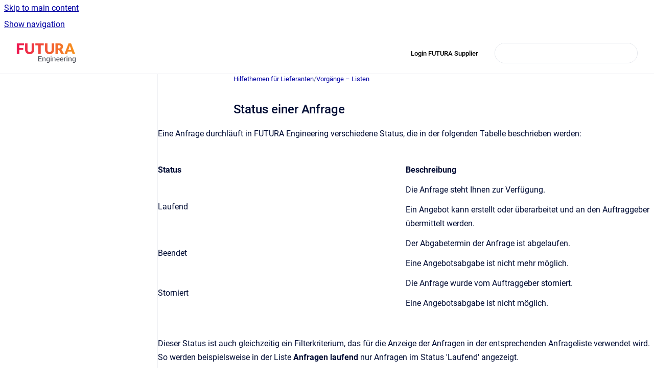

--- FILE ---
content_type: text/html
request_url: https://support.futura-solutions.de/suppliers-de/V1/status-einer-anfrage-1
body_size: 6849
content:
<!doctype html>
            
        
    
        
<html class="no-js" lang="en" data-vp-page-id="157384833" data-vp-page-template="article">
    
    
    
<head>
    <!--CDP_HEAD_START-->
        <!--CDP_HEAD_END-->
    <meta charset="utf-8">
    <meta http-equiv="x-ua-compatible" content="ie=edge">
    <meta name="viewport" content="width=device-width, initial-scale=1">
    <meta name="repository-base-url" content="../../suppliers-de/V1">
                <meta name="source-last-modified" content="2024-05-14T08:46Z">
    
    <meta name="Help Center Version"
          content="1.4">
    
        
    <link rel="icon" href="https://support.futura-solutions.de/__assets-adefb9cc-4877-40da-8f13-5ec8258de176/image/favicon-32x32.png">
    <link rel="apple-touch-icon" href="https://support.futura-solutions.de/__assets-adefb9cc-4877-40da-8f13-5ec8258de176/image/favicon-32x32.png">

            <link rel="canonical" href="https://support.futura-solutions.de/suppliers-de/V1/status-einer-anfrage-1">
        
    


<!-- HelpCenter config -->


                                                                                                                                                                                                        
    
                            

    <!-- Primary Meta Tags -->
    <meta name="title" content="Status einer Anfrage">
            <meta name="description" content="Eine Anfrage durchläuft in FUTURA Engineering verschiedene Status, die in der folgenden Tabelle beschrieben werden: Status Beschreibung Laufend Die...">
    <meta property="og:description" content="Eine Anfrage durchläuft in FUTURA Engineering verschiedene Status, die in der folgenden Tabelle beschrieben werden: Status Beschreibung Laufend Die...">
    <meta property="twitter:description" content="Eine Anfrage durchläuft in FUTURA Engineering verschiedene Status, die in der folgenden Tabelle beschrieben werden: Status Beschreibung Laufend Die...">

        
    
    <!-- Open Graph / Facebook -->
    <meta property="og:type" content="website">
    <meta property="og:url" content="https://support.futura-solutions.de/suppliers-de/V1/status-einer-anfrage-1">
    <meta property="og:title" content="Status einer Anfrage">
    <meta property="og:image" content="https://support.futura-solutions.de/__attachments/157384833/image-20221110-134213.png?inst-v=adefb9cc-4877-40da-8f13-5ec8258de176">


    <!-- Twitter -->
    <meta property="twitter:card" content="summary_large_image">
    <meta property="twitter:title" content="Status einer Anfrage">
    <meta property="twitter:image" content="https://support.futura-solutions.de/__attachments/157384833/image-20221110-134213.png?inst-v=adefb9cc-4877-40da-8f13-5ec8258de176">

    
    <script>
        var hasCookieNotice = false;
        var usesCookieOptInStrategy = true;
        var cookieRelatedFeatures = [];

        function isSitePreview() {
            var previewStagingUrlMatcher = /\/~preview-([a-f0-9]{8}-[a-f0-9]{4}-[a-f0-9]{4}-[a-f0-9]{4}-[a-f0-9]{12})\//;
            return previewStagingUrlMatcher.test(window.location.href);
        }

        function hasSiteViewerGivenConsentForTracking() {
            try {
                return window.localStorage.getItem('shc-cookies') === 'enabled';
            } catch (e) {
                return false;
            }
        }

        function hasSiteViewerRefusedConsentForTracking() {
            try {
                return window.localStorage.getItem('shc-cookies') === 'disabled';
            } catch (e) {
                return false;
            }
        }

        function areCookiesEnabled() {
                        if (!hasCookieNotice) {
                return true;
            }

                        if (usesCookieOptInStrategy) {
                                if (hasSiteViewerGivenConsentForTracking()) {
                    return true;
                }
            } else {
                                if (!hasSiteViewerRefusedConsentForTracking()) {
                    return true;
                }
            }

            return false;
        }

        var registerCookieRelatedFeature = function (featureFunction) {

                                                
            if (typeof featureFunction === 'function') {
                cookieRelatedFeatures.push(featureFunction);
            }
        }

        var initializeCookieRelatedFeatures = function () {

                                    
            if (!areCookiesEnabled()) {
                return;
            }
            window.scrollHelpCenter.areCookiesEnabled = true;
            for (const cookieRelatedFeature of cookieRelatedFeatures) {
                try {
                    cookieRelatedFeature();
                } catch (e) {
                    console.error(e);
                }
            }
        }

        
        window.scrollHelpCenter = {
            collection: JSON.parse('{\"members\":[{\"name\":\"Hilfethemen f\u00FCr Lieferanten\",\"prefix\":\"suppliers-de\",\"versions\":{\"available\":[{\"name\":\"V1\"}],\"current\":{\"name\":\"V1\"}},\"variants\":{\"available\":[]}},{\"name\":\"Help topics for suppliers\",\"prefix\":\"suppliers-en\",\"versions\":{\"available\":[{\"name\":\"V1\"}],\"current\":{\"name\":\"V1\"}},\"variants\":{\"available\":[]}}],\"currentContentSource\":{\"name\":\"Hilfethemen f\u00FCr Lieferanten\",\"prefix\":\"suppliers-de\",\"versions\":{\"available\":[{\"name\":\"V1\"}],\"current\":{\"name\":\"V1\"}},\"variants\":{\"available\":[]}}}'),
            source: {
                confluenceBaseUrl: 'https://futura-solutions.atlassian.net/wiki',
                confluencePageId: '157384833',
                confluenceSpaceKey: 'KBSRM',
            },
            contentSourceKey: 'DOCUMENT:ee41039a186ebbcdac402f901c89b0a9',
            siteKey: 'd4072598-8687-4137-8f18-3cd1fadd509f',
            customJsSrc: null,
            isSitePreview: isSitePreview(),
            areCookiesEnabled: areCookiesEnabled(),
            excludePageLabel: 'scroll-help-center-exclude-page',
            hasCookieNotice: hasCookieNotice,
            usesCookieOptInStrategy: usesCookieOptInStrategy,
            registerCookieRelatedFeature: registerCookieRelatedFeature,
            initializeCookieRelatedFeatures: initializeCookieRelatedFeatures,
            isPortal: false,
            isSearch: false,
            isError: false,
            isOverview: false,
            viewportLink: '../../',
            relSiteRootPath: '../../',
            siteInstanceId: 'adefb9cc-4877-40da-8f13-5ec8258de176',
            theme: {
                root: {
                    absoluteLink: '../../'
                },
                header: {
                    displaySpaceName: false,
                    links: JSON.parse('[{\"url\":\"https:\/\/www.futura-srm.com\/SupplierWeb\/login.aspx?ReturnUrl=%2fSupplierWeb%2fdefault.aspx\",\"text\":\"Login FUTURA Supplier\"}]'),
                    logo: {
                        url: '../../__assets-adefb9cc-4877-40da-8f13-5ec8258de176/image/Futura%20engineering%20Logo.png',
                        alt: 'FUTURA Engineering - Supplier Support'
                    },
                },
                cookieNotice: {
                    display: false,
                    headingText: 'Privacy Statement',
                    descriptionText: 'We use cookies and other technologies on our website. Some of them are essential, while others help us to improve this website and your experience. Personal data may be processed (e.g. IP addresses), for example for personalized ads and content or ad and content measurement. You can find more information about the use of your data in our privacy policy.',
                    link: {
                        url: 'https://www.futura-solutions.de/en/privacy-policy/',
                        text: 'Privacy Policy'
                    }
                }
            },
            integrations: {
                jiraServiceDesk: {
                    key: ''
                },
                intercom: {
                    appId: ''
                },
                zendesk: {
                    url: ''
                },
                aiSearch: {
                    enabled: false
                }
            },
            repository: {
                link: '../../suppliers-de/V1',
                name: 'Hilfethemen f\u00FCr Lieferanten'
            },
            versionLinksForPage: JSON.parse('[{\"name\":\"V1\",\"toVersionLink\":\"..\/..\/suppliers-de\/V1\/status-einer-anfrage-1\"}]'),
            variantLinksForPage: JSON.parse('[]'),
            languageLinksForPage: JSON.parse('null'),
            defaultLanguageCode: null        };
    </script>

    
            
    

    
        
    <link rel="stylesheet" href="../../__theme/css/app--9d49c7a6f16d6f27f169.css">

    
    
    
<style>
            :root {
                        --_vpt-INTERNAL-footer-background: #4A4D56;
        --_vpt-INTERNAL-footer-foreground: #FFF;
        --_vpt-INTERNAL-header-background: #ffffff;
        --_vpt-INTERNAL-header-foreground: #000000;

        /* @deprecated */
        --vp-portal-banner-background-image: url('../../__assets-adefb9cc-4877-40da-8f13-5ec8258de176/image/einkauf+beschaffung-v1.jpg');
        /* @deprecated */
        --vp-portal-banner-text-color: #ffffff;
        /* @deprecated */
        --vp-space-banner-background-image: url('../../__assets-adefb9cc-4877-40da-8f13-5ec8258de176/image/futurasolutions-futura-engineering%202@2x_ohne%20Suchfeld%20und%20logo.jpg');
        /* @deprecated */
        --vp-space-banner-text-color: #d80000;
    }
</style>

    <title>Status einer Anfrage</title>

        </head>
    <!-- pageid attribute is deprecated - please use data-vp-page-id on html element instead -->
    <body pageid="157384833" class="flex flex-col min-h-screen">
                    <div id="vp-js-cookies__notice"></div>
            <vp-a11y-skip-controller>
                <a class="vp-a11y-skip-trigger" href="#content">
                    <i18n-message i18nkey="navigation.skip.to.main.label">
                        Skip to main content
                    </i18n-message>
                </a>
            </vp-a11y-skip-controller>
            <button type="button" class="vp-a11y-skip-trigger vp-js-a11y-navigation-toggle">
                <i18n-message i18nkey="navigation.open.label">
                    Show navigation
                </i18n-message>
            </button>
        
        

<header data-vp-component="header" class="header hc-header-background-color">
    <div class="header__navigation relative">
        <div class="hc-header-background-color relative z-10" id="site-navigation">
            <div class="top-bar header__navigation--large vp-container hc-header-background-color hc-header-font-color">
                <div class="top-bar-left">
                    <ul class="flex flex-wrap flex-row gap-4 items-center relative m-0 p-0 list-none hc-header-background-color">
                        <li class="leading-none align-self-center header__navigation--logo">
                            <vp-localized-link>
                                <a href="../../">
                                    <img src="../../__assets-adefb9cc-4877-40da-8f13-5ec8258de176/image/Futura%20engineering%20Logo.png" alt="">
                                    <i18n-message class="sr-only" i18nKey="header.home.label">
                                        Go to homepage
                                    </i18n-message>
                                </a>
                            </vp-localized-link>
                        </li>
                                            </ul>
                </div>
                <div class="top-bar-right no-print">
                    <div class="header__navigation--large__menu hc-header-background-color">
                        <ul class="flex flex-row m-0 p-0 list-none render-links">
                            
    <li class="order-6 lg:order-2 render-links--link
                              render-links--link--border">
        <a href="https://www.futura-srm.com/SupplierWeb/login.aspx?ReturnUrl=%2fSupplierWeb%2fdefault.aspx"
           class="block px-4 py-3 hc-header-font-color"
           rel="noopener">
            Login FUTURA Supplier
        </a>
    </li>
                            </ul>
                                                                            <div class="my-auto list-none ml-4">
                                    

        
        
    
    <div
        data-vp-id="search-bar-placeholder"
        data-vp-component="search-bar"
        data-vp-variant=""
        class="vp-search-bar "
        aria-hidden="true"
    >
        <form
            action="/search.html"
            method="GET"
            class="vp-search-bar__input-container"
        >
            <div
                data-vp-component="search-input"
                data-vp-variant="border"
                class="vp-search-input vp-search-input--border"
            >
                <input
                    type="search"
                    autocomplete="off"
                    value=""
                    class="vp-search-input__input"
                    style="margin-right: 0;"
                >
            </div>
        </form>
    </div>

    
    <script data-vp-id="search-bar-config" type="application/json">
        {
            "hasContentSourceFilter": false,
            "hasQuickSearch": true,
            "variant": ""
        }
    </script>
                            </div>
                                            </div>

                    <button type="button" class="vp-js-header-search-toggle vp-button header__navigation--button hc-header-font-color">
                        <svg
                            data-vp-id="header-search-toggle-icon"
                            data-vp-component="icon"
                            xmlns="http://www.w3.org/2000/svg"
                            width="20"
                            height="20"
                            viewBox="0 0 20 20"
                            fill="none"
                            aria-hidden="true"
                        >
                            <path d="M8.99452 14.5C10.5121 14.5 11.809 13.9669 12.8854 12.9007C13.9618 11.8345 14.5 10.5361 14.5 9.00548C14.5 7.48794 13.9631 6.19097 12.8893 5.11458C11.8155 4.03819 10.519 3.5 9 3.5C7.46786 3.5 6.16816 4.0369 5.1009 5.11071C4.03363 6.18453 3.5 7.48096 3.5 9C3.5 10.5321 4.0331 11.8318 5.09929 12.8991C6.1655 13.9664 7.46391 14.5 8.99452 14.5ZM9 16C8.02913 16 7.11974 15.816 6.27185 15.4479C5.42395 15.0799 4.68056 14.5799 4.04167 13.9479C3.40278 13.316 2.90278 12.576 2.54167 11.728C2.18056 10.88 2 9.97053 2 8.99956C2 8.04152 2.18403 7.13542 2.55208 6.28125C2.92014 5.42708 3.41864 4.68387 4.04758 4.0516C4.67653 3.41935 5.41569 2.91935 6.26508 2.5516C7.11449 2.18387 8.02548 2 8.99806 2C9.95769 2 10.8646 2.18403 11.7188 2.55208C12.5729 2.92014 13.316 3.42014 13.9479 4.05208C14.5799 4.68403 15.0799 5.42612 15.4479 6.27835C15.816 7.13058 16 8.0381 16 9.00094C16 9.83365 15.8615 10.6213 15.5846 11.3638C15.3078 12.1062 14.9254 12.7836 14.4375 13.3958L18 16.9583L16.9375 18L13.375 14.4583C12.7668 14.9459 12.0939 15.3247 11.3564 15.5948C10.6188 15.8649 9.83333 16 9 16Z" fill="currentColor"></path>
                        </svg>
                        <i18n-message class="sr-only" i18nKey="search.form.show.label"></i18n-message>
                    </button>
                </div>
            </div>
        </div>
    </div>
</header>

        <div class="flex flex-col flex-grow hc-main-wrapper">
                            


<div class="vp-article vp-container article">
    <div class="vp-article__aside-left no-print">
        <div id="vp-js-desktop__navigation" class="vp-article__aside-left__inner"></div>
    </div>

    <main id="article-content" class="vp-article__content-panel">
                    
    <i18n-message i18nkey="breadcrumb.label" attribute="aria-label" class="vp-breadcrumbs__wrapper">
        <nav class="vp-breadcrumbs" aria-label="Breadcrumb" role="navigation">
            <div class="breadcrumbs-wrapper">
                <ol class="breadcrumbs breadcrumbs--fit-content">
                                            <li>
                                                            <a href="../../suppliers-de/V1/" rel="prev">Hilfethemen für Lieferanten</a>
                                                                                        <span aria-hidden="true">/</span>
                                                    </li>
                                            <li>
                                                            <a href="../../suppliers-de/V1/vorgange-listen" rel="prev" class="js-breadcrumbs-truncate">Vorgänge – Listen</a>
                                                                                </li>
                                    </ol>
            </div>
        </nav>
    </i18n-message>
                        <div id="content" class="vp-a11y-skip-target" tabindex="-1"></div>
                    <div class="vp-article__aside-right no-print">
                <vp-toc data-vp-component="toc" for="main-content">
                    <vp-a11y-skip-controller slot="afterbegin">
                        <a class="vp-a11y-skip-trigger"  href="#article-inner-content">
                            <i18n-message i18nkey="navigation.skip.toc.label">
                                Skip table of contents
                            </i18n-message>
                        </a>
                    </vp-a11y-skip-controller>
                </vp-toc>
            </div>
                <div id="article-inner-content" class="vp-article__wrapper" tabindex="-1">
            <header class="article-header">
                <!-- CSS class article__heading is deprecated and will be removed in the future -->
                <h1 class="vp-article__heading article__heading"><span>Status einer Anfrage</span></h1>
            </header>

            <section id="main-content" class="vp-article__content wiki-content article__content">
                    <p>Eine Anfrage durchläuft in FUTURA Engineering verschiedene Status, die in der folgenden Tabelle beschrieben werden:</p><div class="table-wrap" data-layout="default"><table data-layout="default" data-local-id="71a06896-95e8-4935-970d-f13984028e57" class="confluenceTable"><colgroup span="1"><col span="1" style="width: 380.0px;"><col span="1" style="width: 380.0px;"></colgroup><tbody><tr><td colspan="1" rowspan="1" data-highlight-colour="#b3bac5" class="confluenceTd"><p><strong>Status</strong></p></td><td colspan="1" rowspan="1" data-highlight-colour="#b3bac5" class="confluenceTd"><p><strong>Beschreibung</strong></p></td></tr><tr><td colspan="1" rowspan="1" class="confluenceTd"><p>Laufend</p></td><td colspan="1" rowspan="1" class="confluenceTd"><p>Die Anfrage steht Ihnen zur Verfügung.</p><p>Ein Angebot kann erstellt oder überarbeitet und an den Auftraggeber übermittelt werden.</p></td></tr><tr><td colspan="1" rowspan="1" class="confluenceTd"><p>Beendet</p></td><td colspan="1" rowspan="1" class="confluenceTd"><p>Der Abgabetermin der Anfrage ist abgelaufen.</p><p>Eine Angebotsabgabe ist nicht mehr möglich.</p></td></tr><tr><td colspan="1" rowspan="1" class="confluenceTd"><p>Storniert</p></td><td colspan="1" rowspan="1" class="confluenceTd"><p>Die Anfrage wurde vom Auftraggeber storniert.</p><p>Eine Angebotsabgabe ist nicht möglich.</p></td></tr></tbody></table></div><p></p><p>Dieser Status ist auch gleichzeitig ein Filterkriterium, das für die Anzeige der Anfragen in der entsprechenden Anfrageliste verwendet wird. So werden beispielsweise in der Liste <strong>Anfragen laufend</strong> nur Anfragen im Status 'Laufend' angezeigt.</p><p>&nbsp;</p><p>Der <strong>Bearbeitungsstatus</strong> gibt an, wie weit Sie mit der Bearbeitung der Anfrage vorangeschritten sind. Folgende Status werden verwaltet:</p><div class="table-wrap" data-layout="default"><table data-layout="default" data-local-id="2b7693c7-8948-4d60-868b-e70ccb308f99" class="confluenceTable"><colgroup span="1"><col span="1" style="width: 226.67px;"><col span="1" style="width: 226.67px;"><col span="1" style="width: 226.67px;"></colgroup><tbody><tr><td colspan="1" rowspan="1" data-highlight-colour="#b3bac5" class="confluenceTd"><p><strong>Icon</strong></p></td><td colspan="1" rowspan="1" data-highlight-colour="#b3bac5" class="confluenceTd"><p><strong>Status</strong></p></td><td colspan="1" rowspan="1" data-highlight-colour="#b3bac5" class="confluenceTd"><p><strong>Beschreibung</strong></p></td></tr><tr><td colspan="1" rowspan="1" class="confluenceTd"><p></p><figure data-layout="center" data-align="center" class="confluence-embedded-image vp-image vp-image--align-center vp-image--width-auto image-center"><img src="../../__attachments/157384833/image-20221110-134213.png?inst-v=adefb9cc-4877-40da-8f13-5ec8258de176"></figure><p></p></td><td colspan="1" rowspan="1" class="confluenceTd"><p>ungesichtet</p></td><td colspan="1" rowspan="1" class="confluenceTd"><p>Noch nicht gesichtet</p><p>Sie haben die Anfrage noch nicht geöffnet.</p></td></tr><tr><td colspan="1" rowspan="1" class="confluenceTd"><figure data-layout="center" data-align="center" class="confluence-embedded-image vp-image vp-image--align-center vp-image--width-auto image-center"><img src="../../__attachments/157384833/image-20221110-134114.png?inst-v=adefb9cc-4877-40da-8f13-5ec8258de176"></figure><p></p></td><td colspan="1" rowspan="1" class="confluenceTd"><p>gesichtet</p></td><td colspan="1" rowspan="1" class="confluenceTd"><p>Sie haben die Anfrage bereits geöffnet.</p></td></tr><tr><td colspan="1" rowspan="1" class="confluenceTd"><p></p><figure data-layout="center" data-align="center" class="confluence-embedded-image vp-image vp-image--align-center vp-image--width-auto image-center"><img src="../../__attachments/157384833/image-20221110-134143.png?inst-v=adefb9cc-4877-40da-8f13-5ec8258de176"></figure><p></p></td><td colspan="1" rowspan="1" class="confluenceTd"><p>angenommen</p></td><td colspan="1" rowspan="1" class="confluenceTd"><p>Sie haben die Anfrage angenommen und haben nun die Möglichkeit ein Angebot abzugeben.</p></td></tr><tr><td colspan="1" rowspan="1" class="confluenceTd"><p></p><p></p><figure data-layout="center" data-align="center" class="confluence-embedded-image vp-image vp-image--align-center vp-image--width-auto image-center"><img src="../../__attachments/157384833/image-20221110-134254.png?inst-v=adefb9cc-4877-40da-8f13-5ec8258de176"></figure><p></p></td><td colspan="1" rowspan="1" class="confluenceTd"><p>abgelehnt</p></td><td colspan="1" rowspan="1" class="confluenceTd"><p>Sie haben die Anfrage abgelehnt. Sie haben entschieden, kein Angebot abzugeben.</p><p>Solange die abgelehnte Anfrage laufend ist, können Sie sie noch annehmen und ein Angebot abgeben.</p></td></tr><tr><td colspan="1" rowspan="1" class="confluenceTd"><figure data-layout="center" data-align="center" class="confluence-embedded-image vp-image vp-image--align-center vp-image--width-auto image-center"><img src="../../__attachments/157384833/image-20221110-134313.png?inst-v=adefb9cc-4877-40da-8f13-5ec8258de176"></figure><p></p></td><td colspan="1" rowspan="1" class="confluenceTd"><p>angeboten</p></td><td colspan="1" rowspan="1" class="confluenceTd"><p>Sie haben ein Angebot zu der Anfrage abgegeben.</p></td></tr><tr><td colspan="1" rowspan="1" class="confluenceTd"><p></p><p></p><figure data-layout="center" data-align="center" class="confluence-embedded-image vp-image vp-image--align-center vp-image--width-auto image-center"><img src="../../__attachments/157384833/image-20221110-134330.png?inst-v=adefb9cc-4877-40da-8f13-5ec8258de176"></figure><p></p></td><td colspan="1" rowspan="1" class="confluenceTd"><p>Ungültiges Angebot</p></td><td colspan="1" rowspan="1" class="confluenceTd"><p>Der Auftraggeber hat eine Änderung des Leistungsverzeichnisses der laufenden Anfrage durchgeführt. Dadurch ist Ihr bereits abgegebenes Angebot ungültig. Sie müssen dann Ihr Angebot ändern und nochmals abgeben.</p></td></tr></tbody></table></div><p>&nbsp;</p>

        
<div class="table-overlay full reveal article__content" data-vp-id="js-table-overlay">
    <i18n-message i18nkey="modal.cta.close.label" attribute="title">
        <button class="close-button table-overlay__close"
                data-close
                title="Close modal"
                type="button">
            <span aria-hidden="true">&times;</span>
        </button>
    </i18n-message>
    <div class="table-overlay__content"></div>
</div>

                            </section>

                    </div>
    </main>
</div>
                    </div>

        
    
<footer data-vp-component="footer" class="footer hc-footer-background-color">
    <div class="grid lg:flex footer--alignment hc-footer-font-color vp-container">
                    <div class="flex hc-footer-font-color">
                <img src="../../__assets-adefb9cc-4877-40da-8f13-5ec8258de176/image/futura_logo_transparent_w_600.png" class="footer__logo" alt="">
            </div>
                <div class="grid">
            <div class="footer__links">
                                    <a
                        href="https://www.futura-solutions.de/"
                        class="hc-footer-font-color"
                        rel="noopener"
                    >
                        Website Futura Solutions
                    </a>
                    <span class="footer__links--separator">/</span>                                    <a
                        href="https://www.futura-solutions.de/impressum/"
                        class="hc-footer-font-color"
                        rel="noopener"
                    >
                        Impressum
                    </a>
                    <span class="footer__links--separator">/</span>                                    <a
                        href="https://www.futura-solutions.de/datenschutzhinweise/"
                        class="hc-footer-font-color"
                        rel="noopener"
                    >
                        Datenschutzhinweise allgemein
                    </a>
                    <span class="footer__links--separator">/</span>                                    <a
                        href="https://legal.engineer.futura-cloud.com/futura-engineering_de/ANB_DSH/dsh_de"
                        class="hc-footer-font-color"
                        rel="noopener"
                    >
                        Datenschutzhinweise für die Anwendung
                    </a>
                                                </div>
                <ul class="footer__attribution-line--copyright hc-footer-font-color">
                    <li>
                    <i18n-message i18nkey="footer.copyright.label" options='{ "date": "2025", "by": "Futura Solutions GmbH" }'>
                        Copyright &copy; 2025 Futura Solutions GmbH
                    </i18n-message>
                    </li>
                    <li>
                        <span aria-hidden="true">&bull;</span>
                        <i18n-message i18nkey="footer.poweredBy.label">Powered by</i18n-message>
                        &#32;
                        <a
                            href="https://www.k15t.com/go/scroll-viewport-cloud-help-center"
                            rel="noopener nofollow"
                        >
                            Scroll Viewport
                        </a>
                        &#32;
                        &#38;
                        &#32;
                        <a
                            href="https://www.atlassian.com/software/confluence"
                            rel="noopener nofollow"
                        >
                            Atlassian Confluence
                        </a>
                    </li>
                    <li id="vp-js-cookies__reset-link"></li>
                </ul>
                    </div>
    </div>
</footer>

        
    
    
        
        
            
    
                
                
                
        
        <div id="vp-js-mobile__navigation"></div>

                            <div class="vp-error-log">
                <div class="vp-error-log__backdrop"></div>
                <div class="vp-error-log__modal">
                    <div class="vp-error-log__header">
                        <i18n-message i18nkey="preview.errorLog.header.label" ns="common">
                            JavaScript errors detected
                        </i18n-message>
                    </div>
                    <div class="vp-error-log__content">
                        <p>
                            <i18n-message i18nkey="preview.errorLog.content.0" ns="common">
                                Please note, these errors can depend on your browser setup.
                            </i18n-message>
                        </p>
                        <ul data-error-log-list>
                            <template class="vp-error-log__item--template">
                                <li></li>
                            </template>
                        </ul>
                        <p>
                            <i18n-message i18nkey="preview.errorLog.content.1" ns="common">
                                If this problem persists, please contact our support.
                            </i18n-message>
                        </p>
                    </div>
                    <div class="vp-error-log__footer">
                        <a class="vp-button vp-button--primary" href="https://k15t.jira.com/servicedesk/customer/portal/3" rel="noopener">
                            <i18n-message i18nkey="preview.errorLog.cta.support.label" ns="common">
                                Contact Support
                            </i18n-message>
                        </a>
                        <a class="vp-button vp-button--secondary" id="error-log-close-button" tabindex="0">
                            <i18n-message i18nkey="preview.errorLog.cta.close.label" ns="common">
                                Close
                            </i18n-message>
                        </a>
                    </div>
                </div>
            </div>
        
        <script>
            (function() {
                // set the inapphelp attributes as early as possible to avoid flashing content that should be hidden
                const searchParams = new URL(location.href).searchParams;

                if (searchParams.get('inAppHelp') === 'true') {
                    const inAppHelpClasses = ['vp-in-app-help'];

                    if (searchParams.get('title') === 'false') {
                        inAppHelpClasses.push('vp-in-app-help--no-title');
                    }

                    document.body.classList.add(...inAppHelpClasses);
                }
            }());
        </script>

        <script>
            if(!false) {
                window.scrollHelpCenter.initializeCookieRelatedFeatures();
            }
        </script>

        <script src="../../__theme/js/app--e097f5305d0a99a7c40c.js"></script>
    </body>
</html>
